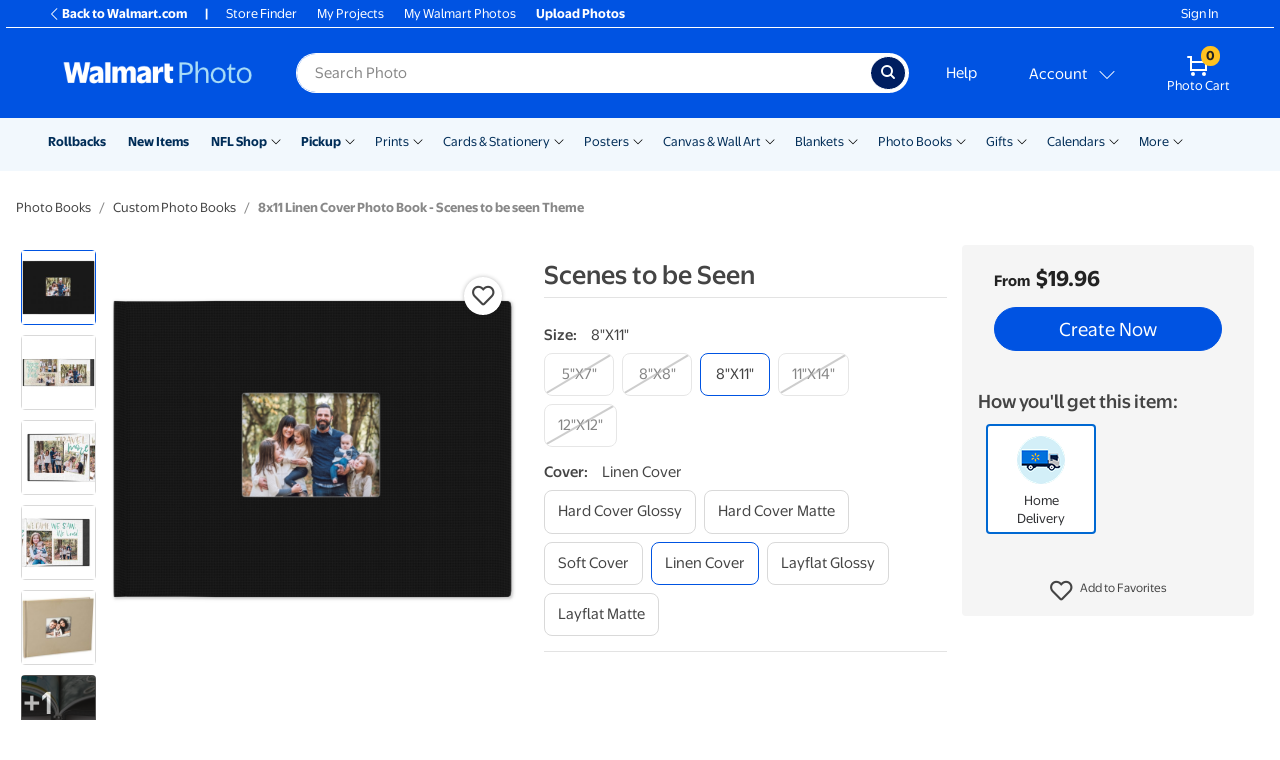

--- FILE ---
content_type: application/javascript
request_url: https://photos3.walmart.com/vite/assets/cross-sell-collection-DXcDn1Qq.js
body_size: 1650
content:
var f=Object.defineProperty;var C=(i,a,e)=>a in i?f(i,a,{enumerable:!0,configurable:!0,writable:!0,value:e}):i[a]=e;var l=(i,a,e)=>C(i,typeof a!="symbol"?a+"":a,e);import{R as s}from"./index-C_QVTm3M.js";import{P as n}from"./index-BfM5NbKg.js";import{S as w}from"./carousel-BRgxP0Hz.js";import{d as h}from"./debounce-BFdeUGBB.js";import{c as g}from"./index-DrS9yAoW.js";import{C as T}from"./currency-PqUzruvW.js";import{D as S}from"./display-price-Ui75d4sc.js";const _=({now:i,was:a,includeFrom:e,displayWas:t})=>{return s.createElement("div",null,s.createElement(S,{price:i,includeFrom:e}),r());function r(){if(t&&a)return s.createElement("span",{className:"was-price"},T.format(a))}},b="/add-to-cart";class E extends s.Component{constructor(e){super(e);l(this,"handleAddToCart",h(async()=>{const{item:e}=this.props,{productThemeId:t,handleResponseMessage:r}=this.state,o=new FormData;o.append("prism_product_id",e.product_id),o.append("theme",e.theme_id),o.append("copies",1),this.setState({requestInProgress:t});const d=await this.fetchRequest(b,o,"POST")||[];if(d.error)return this.setState({requestInProgress:void 0}),r(d.error);const c=App.order.no_items;return App.order.setProperties({no_items:c+1}),window.country_name==="US"&&(window.ga("set","utm_source",window.store),window.ga("set","utm_medium","recommendation"),window.ga("set","utm_campaign","upsell_cross_sell"),window.ga("send","event","Recommendation","AddToCart","Cross sell OR Upsell",e.title)),this.setState(p=>{const{productsAddedToCart:m}=p;return m[t]=d.prism_id,{productsAddedToCart:m,requestInProgress:void 0}}),r(d.success)},700));l(this,"handleRemoveFromCart",h(async()=>{const{productThemeId:e,productsAddedToCart:t,handleResponseMessage:r}=this.state,o=t[e],d=new FormData;d.append("soft",!1),this.setState({requestInProgress:e});const c=await this.fetchRequest(`${b}/${o}`,d,"DELETE")||[];if(c.error)return this.setState({requestInProgress:void 0,productsAddedToCart:{}}),r(c.error);const p=App.order.no_items;return App.order.setProperties({no_items:p-1}),this.setState(m=>{const{productsAddedToCart:u}=m;return delete u[e],{prevProductsAddedToCart:u,requestInProgress:void 0}}),r(void 0)},700));l(this,"fetchRequest",async(e,t,r)=>{const o=await fetch(e,{method:r,body:t,credentials:"same-origin"});if(!o.ok)throw new Error(o.statusText);return o.json()});l(this,"inCart",()=>{const{productThemeId:e,productsAddedToCart:t}=this.state;return Object.keys(t).includes(e.toString())});l(this,"renderAddToCartButton",()=>{const{item:e}=this.props,{requestInProgress:t}=this.state;return this.inCart()?s.createElement("button",{type:"button",className:g("btn btn-outline-dark carousel-added-to-cart-button",{"bg-light btn-progress":t}),disabled:t,onClick:()=>{this.handleRemoveFromCart(e)}},this.renderButtonContent(t,"Added")):s.createElement("button",{type:"button",className:g("btn btn-outline-dark carousel-add-to-cart-button",{"bg-light btn-progress":t}),disabled:t,onClick:()=>{this.handleAddToCart(e)}},this.renderButtonContent(t,"Add to cart"))});l(this,"renderButtonContent",(e,t)=>e?s.createElement("b",{className:"btn-progress-spinner cross-sell",style:{width:"40px",height:"40px"}},s.createElement("b",{className:"btn-progress-spinner-icon"})):t);const{item:t}=this.props;this.state={productThemeId:`${t.product_id}_${t.theme_id}`,productsAddedToCart:{},requestInProgress:void 0,handleResponseMessage:e.handleResponseMessage}}render(){const{item:e}=this.props;return s.createElement("div",{className:"border-0 card cross-sell-collection-item d-flex flex-column shadow-none"},s.createElement("div",{className:"card-image thumbnail"},s.createElement("div",{className:"product-image pb-2"},s.createElement("img",{className:"image-fluid m-auto",src:e.thumbnails[0],alt:e.title}))),s.createElement("div",{className:"align-content-end card-body p-1"},s.createElement("div",{className:"cross-sell-product-info d-flex flex-column text-left mb-3"},s.createElement("strong",{className:"row m-0"},s.createElement("span",null,e.theme_title)),s.createElement("span",null,e.title),s.createElement("strong",null,s.createElement(_,{now:e.unit_prices[0].price}))),s.createElement("div",null,this.renderAddToCartButton())))}}class v extends s.Component{constructor(e){super(e);l(this,"renderSlides",()=>{const{collection:e}=this.props;return e.map(t=>{const{collection_id:r,product_id:o,theme_id:d}=t,c=`collectionSlide_${r}_${o}_${d}`;return s.createElement(E,{key:c,item:t,handleResponseMessage:this.handleResponseMessage})})});l(this,"handleResponseMessage",e=>{this.setState({responseMessage:e})});this.state={responseMessage:void 0}}render(){const{responseMessage:e}=this.state,{id:t,slidesToShow:r}=this.props,o={arrows:!0,infinite:!0,speed:300,dots:!0,slidesToShow:r||3,slidesToScroll:r||3,responsive:[{breakpoint:1200,settings:{slidesToShow:3,slidesToScroll:3}},{breakpoint:992,settings:{slidesToShow:2,slidesToScroll:2,arrows:!1}},{breakpoint:768,settings:{slidesToShow:2,slidesToScroll:2,arrows:!1}},{breakpoint:576,settings:{slidesToShow:2,slidesToScroll:2,arrows:!1}}]};return s.createElement("div",{className:"cross-sell-collection"},s.createElement("div",{className:"mb-2"},s.createElement("span",{className:"cross-sell-collection-header"},"You might also like")),s.createElement(w,{id:t,slickSettings:o,responseMessage:e},this.renderSlides()))}}v.propTypes={collection:n.arrayOf(n.shape({design_code:n.string,product_id:n.number,theme_id:n.number,thumbnails:n.arrayOf(n.string),title:n.string,unit_prices:n.arrayOf(n.shape({from:n.number,price:n.number}))})).isRequired,id:n.string.isRequired,slidesToShow:n.number.isRequired};export{v as C,_ as P};
//# sourceMappingURL=cross-sell-collection-DXcDn1Qq.js.map


--- FILE ---
content_type: application/javascript
request_url: https://photos3.walmart.com/vite/assets/utils-cKcaCDzZ.js
body_size: -50
content:
const n=e=>e.url==="@custom"||e.url==="@media"?e.otherUrl:e.url||"#",a=e=>!!e.src,r=e=>{if(e.tag)return e.tag},t=e=>e.url==="@wrapper",u=e=>typeof e.sublinks<"u",o=e=>{if(e.sublinks)return e.sublinks.some(s=>typeof s.sublinks<"u")},l=(e,s)=>{e.preventDefault(),s.active?s.onMouseLeave():s.onMouseEnter()},c=(e,s)=>{(e.key==="Enter"||e.key===" ")&&(e.preventDefault(),s.onMouseEnter()),e.key==="Escape"&&(e.preventDefault(),s.onMouseLeave())},f=(e,s)=>{e.key==="Escape"&&(e.preventDefault(),s.onMouseLeave())};export{t as a,c as b,l as c,f as d,o as e,u as f,n as h,r as l,a as m};
//# sourceMappingURL=utils-cKcaCDzZ.js.map
